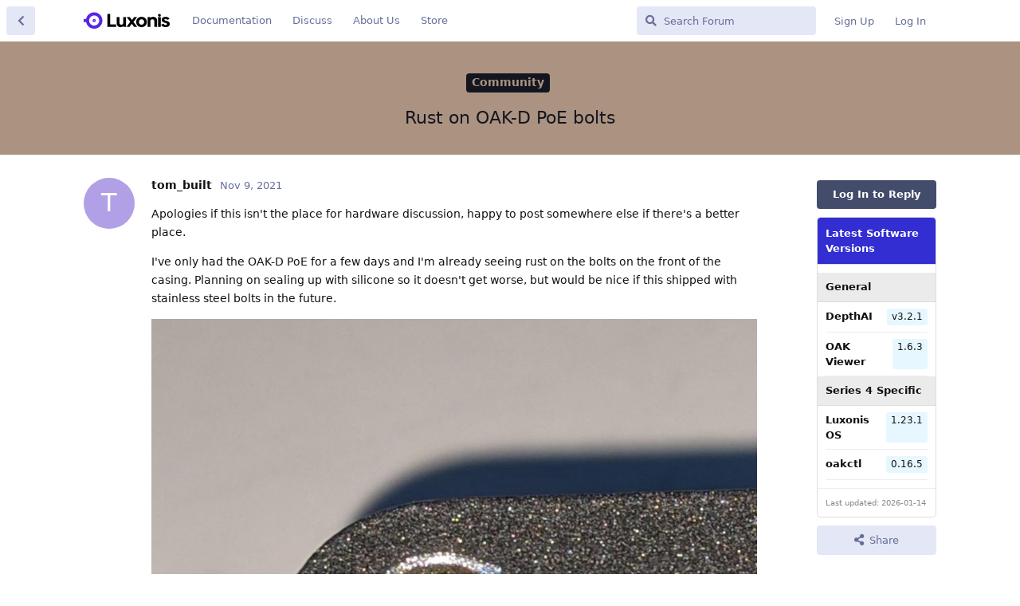

--- FILE ---
content_type: text/html; charset=utf-8
request_url: https://discuss.luxonis.com/d/394-rust-on-oak-d-poe-bolts
body_size: 7455
content:
<!doctype html>
<html  dir="ltr"        lang="en" >
    <head>
        <meta charset="utf-8">
        <title>Rust on OAK-D PoE bolts - Luxonis Forum</title>

        <link rel="stylesheet" href="https://discuss.luxonis.com/assets/forum.css?v=fd182d3c">
<link rel="canonical" href="https://discuss.luxonis.com/d/394-rust-on-oak-d-poe-bolts">
<link rel="preload" href="https://discuss.luxonis.com/assets/forum.css?v=fd182d3c" as="style">
<link rel="preload" href="https://discuss.luxonis.com/assets/forum.js?v=ac24dbb9" as="script">
<link rel="preload" href="https://discuss.luxonis.com/assets/forum-en.js?v=5700ebb8" as="script">
<link rel="preload" href="https://discuss.luxonis.com/assets/fonts/fa-solid-900.woff2" as="font" type="font/woff2" crossorigin="">
<link rel="preload" href="https://discuss.luxonis.com/assets/fonts/fa-regular-400.woff2" as="font" type="font/woff2" crossorigin="">
<meta name="viewport" content="width=device-width, initial-scale=1, maximum-scale=1, minimum-scale=1">
<meta name="description" content="Apologies if this isn&#039;t the place for hardware discussion, happy to post somewhere else if there&#039;s a better place. I&#039;ve only had the OAK-D PoE for a few day...">
<meta name="theme-color" content="#434c6b">
<meta name="application-name" content="Luxonis Forum">
<meta name="robots" content="index, follow">
<meta name="twitter:card" content="summary_large_image">
<meta name="twitter:image" content="https://i.imgur.com/ORY78vBh.jpg">
<meta name="twitter:title" content="Rust on OAK-D PoE bolts">
<meta name="twitter:description" content="Apologies if this isn&#039;t the place for hardware discussion, happy to post somewhere else if there&#039;s a better place. I&#039;ve only had the OAK-D PoE for a few day...">
<meta name="article:published_time" content="2021-11-09T20:19:23+00:00">
<meta name="article:updated_time" content="2021-11-10T02:30:01+00:00">
<meta name="twitter:url" content="https://discuss.luxonis.com/d/394-rust-on-oak-d-poe-bolts">
<link rel="shortcut icon" href="https://discuss.luxonis.com/assets/favicon-ajsup9ek.png">
<meta property="og:site_name" content="Luxonis Forum">
<meta property="og:type" content="article">
<meta property="og:image" content="https://i.imgur.com/ORY78vBh.jpg">
<meta property="og:title" content="Rust on OAK-D PoE bolts">
<meta property="og:description" content="Apologies if this isn&#039;t the place for hardware discussion, happy to post somewhere else if there&#039;s a better place. I&#039;ve only had the OAK-D PoE for a few day...">
<meta property="og:url" content="https://discuss.luxonis.com/d/394-rust-on-oak-d-poe-bolts">
<script type="application/ld+json">[{"@context":"http:\/\/schema.org","@type":"QAPage","publisher":{"@type":"Organization","name":"Luxonis Forum","url":"https:\/\/discuss.luxonis.com","description":"The fourth industrial revolution will be driven by embedded AI. Let's talk about it!","logo":"https:\/\/discuss.luxonis.com\/assets\/logo-l82qocwd.png"},"image":"https:\/\/i.imgur.com\/ORY78vBh.jpg","description":"Apologies if this isn't the place for hardware discussion, happy to post somewhere else if there's a better place. I've only had the OAK-D PoE for a few day...","datePublished":"2021-11-09T20:19:23+00:00","dateModified":"2021-11-10T02:30:01+00:00","url":"https:\/\/discuss.luxonis.com\/d\/394-rust-on-oak-d-poe-bolts","mainEntity":{"@type":"Question","name":"Rust on OAK-D PoE bolts","text":"Apologies if this isn't the place for hardware discussion, happy to post somewhere else if there's a better place.\n\nI've only had the OAK-D PoE for a few days and I'm already seeing rust on the bolts on the front of the casing. Planning on sealing up with silicone so it doesn't get worse, but would be nice if this shipped with stainless steel bolts in the future.\n\n[URL=https:\/\/i.imgur.com\/ORY78vB.jpg][IMG]https:\/\/i.imgur.com\/ORY78vBh.jpg[\/IMG][\/URL]\n\n","dateCreated":"2021-11-09T20:19:23.000000Z","author":{"@type":"Person","name":"tom_built","url":"https:\/\/discuss.luxonis.com\/u\/tom_built"},"answerCount":2,"suggestedAnswer":[{"@type":"Answer","text":"Hello @\"tom_built\"#p2300 , we apologize for this - I believe our new POE models will have stainless steel screws included (as [mentioned here](https:\/\/discord.com\/channels\/790680891252932659\/795744892122562572\/873384021294477383), by our lead mechanical engineer). Also asking Jerry to confirm this.\nKind regards, Erik","dateCreated":"2021-11-09T21:44:27+00:00","url":"https:\/\/discuss.luxonis.com\/d\/394-rust-on-oak-d-poe-bolts\/2","author":{"@type":"Person","name":"erik","url":"https:\/\/discuss.luxonis.com\/u\/erik"},"upvoteCount":1},{"@type":"Answer","text":"Hi @\"tom_built\"#p2300, apologize for this. As Erik mentioned we will implement stainless steel screw for our outdoor products soon. And really appreciate for your advice. [URL=https:\/\/i.imgur.com\/MhmiCNi.jpg][IMG]https:\/\/i.imgur.com\/MhmiCNi.jpg[\/IMG][\/URL]\n\n","dateCreated":"2021-11-10T02:30:01+00:00","url":"https:\/\/discuss.luxonis.com\/d\/394-rust-on-oak-d-poe-bolts\/3","author":{"@type":"Person","name":"Tzuwen","url":"https:\/\/discuss.luxonis.com\/u\/Tzuwen"},"upvoteCount":2}]}},{"@context":"http:\/\/schema.org","@type":"BreadcrumbList","itemListElement":[{"@type":"ListItem","position":1,"item":{"@type":"Thing","@id":"https:\/\/discuss.luxonis.com\/t\/community","name":"Community","url":"https:\/\/discuss.luxonis.com\/t\/community"}}],"itemListOrder":"ItemListUnordered","numberOfItems":1},{"@context":"http:\/\/schema.org","@type":"WebSite","url":"https:\/\/discuss.luxonis.com\/","potentialAction":{"@type":"SearchAction","target":"https:\/\/discuss.luxonis.com\/?q={search_term_string}","query-input":"required name=search_term_string"}}]</script>
<!-- Global Site Tag (gtag.js) - Google Analytics -->
<script async src="https://www.googletagmanager.com/gtag/js?id=G-CNWHFHQSKT"></script>
<script>
    window.dataLayer = window.dataLayer || [];
    function gtag(){dataLayer.push(arguments);}
    gtag('js', new Date());
</script>

<script src="https://challenges.cloudflare.com/turnstile/v0/api.js?render=explicit"></script>
    </head>

    <body>
        <link href="https://fonts.googleapis.com/css?family=Open+Sans&display=swap" rel="stylesheet">


<div id="app" class="App">

    <div id="app-navigation" class="App-navigation"></div>

    <div id="drawer" class="App-drawer">

        <header id="header" class="App-header">
            <div id="header-navigation" class="Header-navigation"></div>
            <div class="container">
                <div class="Header-title">
                    <a href="https://discuss.luxonis.com" id="home-link">
                                                    <img src="https://discuss.luxonis.com/assets/logo-l82qocwd.png" alt="Luxonis Forum" class="Header-logo">
                                            </a>
                </div>
                <div id="header-primary" class="Header-primary"></div>
                <div id="header-secondary" class="Header-secondary"></div>
            </div>
        </header>

    </div>

    <main class="App-content">
        <div id="content"></div>

        <div id="flarum-loading" style="display: none">
    Loading...
</div>

<noscript>
    <div class="Alert">
        <div class="container">
            This site is best viewed in a modern browser with JavaScript enabled.
        </div>
    </div>
</noscript>

<div id="flarum-loading-error" style="display: none">
    <div class="Alert">
        <div class="container">
            Something went wrong while trying to load the full version of this site. Try hard-refreshing this page to fix the error.
        </div>
    </div>
</div>

<noscript id="flarum-content">
    <div class="container">
    <h1>Rust on OAK-D PoE bolts</h1>

    <div>
                    <article>
                                <div class="PostUser"><h3 class="PostUser-name">tom_built</h3></div>
                <div class="Post-body">
                    <p>Apologies if this isn't the place for hardware discussion, happy to post somewhere else if there's a better place.</p>

<p>I've only had the OAK-D PoE for a few days and I'm already seeing rust on the bolts on the front of the casing. Planning on sealing up with silicone so it doesn't get worse, but would be nice if this shipped with stainless steel bolts in the future.</p>

<p><a href="https://i.imgur.com/ORY78vB.jpg" rel="ugc noopener nofollow" target="_blank" rel="ugc noopener nofollow" target="_blank"><img src="https://i.imgur.com/ORY78vBh.jpg" title="" alt=""></a></p>


                </div>
            </article>

            <hr>
                    <article>
                                <div class="PostUser"><h3 class="PostUser-name">erik</h3></div>
                <div class="Post-body">
                    <p>Hello <a href="https://discuss.luxonis.com/d/394-rust-on-oak-d-poe-bolts/1" class="PostMention" data-id="2300" rel="" target="">tom_built</a> , we apologize for this - I believe our new POE models will have stainless steel screws included (as <a href="https://discord.com/channels/790680891252932659/795744892122562572/873384021294477383" rel="ugc noopener nofollow" target="_blank" rel="ugc noopener nofollow" target="_blank">mentioned here</a>, by our lead mechanical engineer). Also asking Jerry to confirm this.<br>
Kind regards, Erik</p>
                </div>
            </article>

            <hr>
                    <article>
                                <div class="PostUser"><h3 class="PostUser-name">Tzuwen</h3></div>
                <div class="Post-body">
                    <p>Hi <a href="https://discuss.luxonis.com/d/394-rust-on-oak-d-poe-bolts/1" class="PostMention" data-id="2300" rel="" target="">tom_built</a>, apologize for this. As Erik mentioned we will implement stainless steel screw for our outdoor products soon. And really appreciate for your advice. <a href="https://i.imgur.com/MhmiCNi.jpg" rel="ugc noopener nofollow" target="_blank" rel="ugc noopener nofollow" target="_blank"><img src="https://i.imgur.com/MhmiCNi.jpg" title="" alt=""></a></p>


                </div>
            </article>

            <hr>
            </div>

    
    </div>

</noscript>


        <div class="App-composer">
            <div class="container">
                <div id="composer"></div>
            </div>
        </div>
    </main>

</div>

<!-- Global site tag (gtag.js) - Google Analytics -->
<script async src="https://www.googletagmanager.com/gtag/js?id=G-CNWHFHQSKT"></script>
<script>
  window.dataLayer = window.dataLayer || [];
  function gtag(){dataLayer.push(arguments);}
  gtag('js', new Date());

  gtag('config', 'G-CNWHFHQSKT');
</script>


        <div id="modal"></div>
        <div id="alerts"></div>

        <script>
            document.getElementById('flarum-loading').style.display = 'block';
            var flarum = {extensions: {}};
        </script>

        <script src="https://discuss.luxonis.com/assets/forum.js?v=ac24dbb9"></script>
<script src="https://discuss.luxonis.com/assets/forum-en.js?v=5700ebb8"></script>

        <script id="flarum-json-payload" type="application/json">{"resources":[{"type":"forums","id":"1","attributes":{"title":"Luxonis Forum","description":"The fourth industrial revolution will be driven by embedded AI. Let\u0027s talk about it!","showLanguageSelector":true,"baseUrl":"https:\/\/discuss.luxonis.com","basePath":"","baseOrigin":"https:\/\/discuss.luxonis.com","debug":false,"apiUrl":"https:\/\/discuss.luxonis.com\/api","welcomeTitle":"Welcome to the Luxonis Discussion","welcomeMessage":"We\u0027re riding (and pushing) the embedded AI wave. Chat with us about computer vision, machine learning, and more!","themePrimaryColor":"#434c6b","themeSecondaryColor":"#5e72e4","logoUrl":"https:\/\/discuss.luxonis.com\/assets\/logo-l82qocwd.png","faviconUrl":"https:\/\/discuss.luxonis.com\/assets\/favicon-ajsup9ek.png","headerHtml":"\u003Clink href=\u0022https:\/\/fonts.googleapis.com\/css?family=Open+Sans\u0026display=swap\u0022 rel=\u0022stylesheet\u0022\u003E\n","footerHtml":"\u003C!-- Global site tag (gtag.js) - Google Analytics --\u003E\n\u003Cscript async src=\u0022https:\/\/www.googletagmanager.com\/gtag\/js?id=G-CNWHFHQSKT\u0022\u003E\u003C\/script\u003E\n\u003Cscript\u003E\n  window.dataLayer = window.dataLayer || [];\n  function gtag(){dataLayer.push(arguments);}\n  gtag(\u0027js\u0027, new Date());\n\n  gtag(\u0027config\u0027, \u0027G-CNWHFHQSKT\u0027);\n\u003C\/script\u003E","allowSignUp":true,"defaultRoute":"\/all","canViewForum":true,"canStartDiscussion":true,"canSearchUsers":false,"canCreateAccessToken":false,"canModerateAccessTokens":false,"assetsBaseUrl":"https:\/\/discuss.luxonis.com\/assets","canViewFlags":false,"guidelinesUrl":null,"canBypassTagCounts":false,"minPrimaryTags":"0","maxPrimaryTags":"4","minSecondaryTags":"0","maxSecondaryTags":"3","allowUsernameMentionFormat":true,"toggleRichTextEditorButton":true,"canConfigureSeo":false,"blogTags":["2","20"],"blogRedirectsEnabled":"both","blogCommentsEnabled":"1","blogHideTags":"1","blogDefaultImage":null,"canWriteBlogPosts":false,"blogCategoryHierarchy":"1","blogAddSidebarNav":"1","canApproveBlogPosts":false,"blogFeaturedCount":"3","blogAddHero":"0","stickiest.badge_icon":"fas fa-layer-group","toggleFilter":true,"abbrNumber":"","showViewList":"0","showFooterViewList":"0","chatGptUserPromptId":"1821","chatGptBadgeText":"Assistant","jakaskerl-chatgpt.enableGPTButton":false,"jakaskerl-chatgpt.enableCustomerInfo":true,"jakaskerl-chatgpt.enableRB2B":true,"jakaskerl-chatgpt.enableVersionDisplay":true,"jakaskerl-chatgpt.enableVersionWarning":false,"fof-user-bio.maxLength":200,"fof-user-bio.maxLines":0,"fof-upload.canUpload":false,"fof-upload.canDownload":false,"fof-upload.composerButtonVisiblity":"upload-btn","fof-socialprofile.allow_external_favicons":true,"fof-socialprofile.favicon_provider":"duckduckgo","fof-share-social.plain-copy":true,"fof-share-social.default":null,"fof-share-social.networks":["facebook","twitter","linkedin","reddit"],"ReactionConverts":[null,null,null],"fofReactionsAllowAnonymous":false,"fofReactionsCdnUrl":"https:\/\/cdnjs.cloudflare.com\/ajax\/libs\/twemoji\/14.0.2\/72x72\/[codepoint].png","canStartPolls":false,"canStartGlobalPolls":false,"canUploadPollImages":false,"canStartPollGroup":false,"canViewPollGroups":false,"globalPollsEnabled":false,"pollGroupsEnabled":false,"allowPollOptionImage":false,"pollMaxOptions":10,"fof-oauth":[null,null,null,null,null,{"name":"google","icon":"fab fa-google","priority":0},null],"fof-oauth.only_icons":true,"fof-oauth.popupWidth":580,"fof-oauth.popupHeight":400,"fof-oauth.fullscreenPopup":true,"fof-geoip.showFlag":false,"fof-best-answer.show_max_lines":0,"showTagsInSearchResults":true,"removeSolutionResultsFromMainSearch":false,"solutionSearchEnabled":true,"canSelectBestAnswerOwnPost":true,"useAlternativeBestAnswerUi":false,"showBestAnswerFilterUi":true,"bestAnswerDiscussionSidebarJumpButton":false,"pusherKey":"f920518c1e558e354188","pusherCluster":"us3","massControls":false,"canHideDiscussionsSometime":false,"canDeleteDiscussionsSometime":false,"canLockDiscussionsSometime":false,"canStickyDiscussionsSometime":false,"canTagDiscussionsSometime":false,"blazite-turnstile.site_key":"0x4AAAAAAAOw4jtsu060gN6A","turnstile_dark_mode":false,"blazite-turnstile.signup":true,"blazite-turnstile.signin":true,"blazite-turnstile.forgot":true,"askvortsov-discussion-templates.no_tag_template":"","appendTemplateOnTagChange":false,"categories.keepTagsNav":false,"categories.fullPageDesktop":false,"categories.compactMobile":false,"categories.parentRemoveIcon":false,"categories.parentRemoveDescription":false,"categories.parentRemoveStats":false,"categories.parentRemoveLastDiscussion":false,"categories.childBareIcon":true},"relationships":{"groups":{"data":[{"type":"groups","id":"1"},{"type":"groups","id":"2"},{"type":"groups","id":"3"},{"type":"groups","id":"4"}]},"tags":{"data":[{"type":"tags","id":"1"},{"type":"tags","id":"2"},{"type":"tags","id":"4"},{"type":"tags","id":"6"},{"type":"tags","id":"12"},{"type":"tags","id":"16"},{"type":"tags","id":"17"},{"type":"tags","id":"18"},{"type":"tags","id":"19"},{"type":"tags","id":"20"},{"type":"tags","id":"21"},{"type":"tags","id":"24"}]},"reactions":{"data":[{"type":"reactions","id":"1"},{"type":"reactions","id":"2"},{"type":"reactions","id":"3"},{"type":"reactions","id":"4"},{"type":"reactions","id":"5"},{"type":"reactions","id":"6"},{"type":"reactions","id":"7"}]},"links":{"data":[{"type":"links","id":"5"},{"type":"links","id":"6"},{"type":"links","id":"8"},{"type":"links","id":"9"}]}}},{"type":"groups","id":"1","attributes":{"nameSingular":"Admin","namePlural":"Admins","color":"#de8e00","icon":"fas fa-hat-wizard","isHidden":0}},{"type":"groups","id":"2","attributes":{"nameSingular":"Guest","namePlural":"Guests","color":null,"icon":null,"isHidden":0}},{"type":"groups","id":"3","attributes":{"nameSingular":"Member","namePlural":"Members","color":null,"icon":null,"isHidden":0}},{"type":"groups","id":"4","attributes":{"nameSingular":"Mod","namePlural":"Mods","color":"#434c6b","icon":"fas fa-user-shield","isHidden":0}},{"type":"tags","id":"1","attributes":{"name":"Community","description":"","slug":"community","color":"#ac9381","backgroundUrl":null,"backgroundMode":null,"icon":"","discussionCount":1005,"position":8,"defaultSort":null,"isChild":false,"isHidden":false,"lastPostedAt":"2026-01-13T14:00:25+00:00","canStartDiscussion":false,"canAddToDiscussion":false,"subscription":null,"isBlog":false,"isQnA":true,"reminders":false,"template":"","postCount":2618}},{"type":"tags","id":"2","attributes":{"name":"Blog","description":"","slug":"blog","color":"#884bc3","backgroundUrl":null,"backgroundMode":null,"icon":"","discussionCount":88,"position":0,"defaultSort":null,"isChild":false,"isHidden":false,"lastPostedAt":"2026-01-09T08:48:21+00:00","canStartDiscussion":false,"canAddToDiscussion":false,"subscription":null,"isBlog":true,"isQnA":false,"reminders":false,"template":"","postCount":178}},{"type":"tags","id":"4","attributes":{"name":"DepthAI-v2","description":"depthai\u003C3.0","slug":"depthai-v2","color":"#e4821b","backgroundUrl":null,"backgroundMode":null,"icon":"","discussionCount":2884,"position":1,"defaultSort":null,"isChild":false,"isHidden":false,"lastPostedAt":"2026-01-13T16:28:12+00:00","canStartDiscussion":false,"canAddToDiscussion":false,"subscription":null,"isBlog":false,"isQnA":true,"reminders":false,"template":"","postCount":14027}},{"type":"tags","id":"6","attributes":{"name":"Machine Learning","description":"","slug":"machine-learning","color":"","backgroundUrl":null,"backgroundMode":null,"icon":null,"discussionCount":642,"position":3,"defaultSort":null,"isChild":false,"isHidden":false,"lastPostedAt":"2025-12-17T10:01:53+00:00","canStartDiscussion":false,"canAddToDiscussion":false,"subscription":null,"isBlog":false,"isQnA":true,"reminders":false,"template":"","postCount":2928}},{"type":"tags","id":"12","attributes":{"name":"Jobs","description":"","slug":"jobs","color":"#ee44e0","backgroundUrl":null,"backgroundMode":null,"icon":"","discussionCount":69,"position":9,"defaultSort":null,"isChild":false,"isHidden":false,"lastPostedAt":"2025-07-22T10:06:50+00:00","canStartDiscussion":false,"canAddToDiscussion":false,"subscription":null,"isBlog":false,"isQnA":false,"reminders":false,"template":"","postCount":307}},{"type":"tags","id":"16","attributes":{"name":"Hardware","description":"","slug":"hardware","color":"#9e2179","backgroundUrl":null,"backgroundMode":null,"icon":"","discussionCount":1278,"position":2,"defaultSort":null,"isChild":false,"isHidden":false,"lastPostedAt":"2026-01-13T18:52:57+00:00","canStartDiscussion":false,"canAddToDiscussion":false,"subscription":null,"isBlog":false,"isQnA":true,"reminders":false,"template":"","postCount":8480}},{"type":"tags","id":"17","attributes":{"name":"ROS","description":"","slug":"ros","color":"#177080","backgroundUrl":null,"backgroundMode":null,"icon":"","discussionCount":389,"position":6,"defaultSort":null,"isChild":false,"isHidden":false,"lastPostedAt":"2026-01-13T16:28:12+00:00","canStartDiscussion":false,"canAddToDiscussion":false,"subscription":null,"isBlog":false,"isQnA":true,"reminders":false,"template":"","postCount":1969}},{"type":"tags","id":"18","attributes":{"name":"LuxonisHub","description":"","slug":"luxonishub","color":"#0f83ff","backgroundUrl":null,"backgroundMode":null,"icon":"","discussionCount":340,"position":4,"defaultSort":null,"isChild":false,"isHidden":false,"lastPostedAt":"2026-01-13T00:23:23+00:00","canStartDiscussion":false,"canAddToDiscussion":false,"subscription":null,"isBlog":false,"isQnA":true,"reminders":false,"template":"","postCount":1221}},{"type":"tags","id":"19","attributes":{"name":"RAE","description":"","slug":"rae","color":"#f45c1a","backgroundUrl":null,"backgroundMode":null,"icon":"","discussionCount":212,"position":7,"defaultSort":null,"isChild":false,"isHidden":false,"lastPostedAt":"2025-10-08T13:41:42+00:00","canStartDiscussion":false,"canAddToDiscussion":false,"subscription":null,"isBlog":false,"isQnA":false,"reminders":false,"template":"","postCount":989}},{"type":"tags","id":"20","attributes":{"name":"Releases","description":"","slug":"releases","color":"#5724E8","backgroundUrl":null,"backgroundMode":null,"icon":"","discussionCount":14,"position":5,"defaultSort":null,"isChild":false,"isHidden":false,"lastPostedAt":"2025-12-15T10:22:02+00:00","canStartDiscussion":false,"canAddToDiscussion":false,"subscription":null,"isBlog":true,"isQnA":false,"reminders":false,"template":"","postCount":17}},{"type":"tags","id":"21","attributes":{"name":"OAK4","description":"Series 4 devices","slug":"oak4","color":"#0220ff","backgroundUrl":null,"backgroundMode":null,"icon":"","discussionCount":101,"position":10,"defaultSort":null,"isChild":false,"isHidden":false,"lastPostedAt":"2026-01-13T23:02:33+00:00","canStartDiscussion":false,"canAddToDiscussion":false,"subscription":null,"isBlog":false,"isQnA":true,"reminders":false,"template":"","postCount":744}},{"type":"tags","id":"24","attributes":{"name":"DepthAI-v3","description":"depthai\u003E=3.0","slug":"depthai-v3","color":"#86c5f4","backgroundUrl":null,"backgroundMode":null,"icon":"","discussionCount":141,"position":11,"defaultSort":null,"isChild":false,"isHidden":false,"lastPostedAt":"2026-01-13T23:02:33+00:00","canStartDiscussion":false,"canAddToDiscussion":false,"subscription":null,"isBlog":false,"isQnA":true,"reminders":false,"template":"","postCount":1147}},{"type":"reactions","id":"1","attributes":{"identifier":"thumbsup","display":null,"type":"emoji","enabled":true}},{"type":"reactions","id":"2","attributes":{"identifier":"thumbsdown","display":null,"type":"emoji","enabled":true}},{"type":"reactions","id":"3","attributes":{"identifier":"laughing","display":null,"type":"emoji","enabled":true}},{"type":"reactions","id":"4","attributes":{"identifier":"confused","display":null,"type":"emoji","enabled":true}},{"type":"reactions","id":"5","attributes":{"identifier":"heart","display":null,"type":"emoji","enabled":true}},{"type":"reactions","id":"6","attributes":{"identifier":"tada","display":null,"type":"emoji","enabled":true}},{"type":"reactions","id":"7","attributes":{"identifier":"rocket","display":null,"type":"emoji","enabled":true}},{"type":"links","id":"5","attributes":{"id":5,"title":"About Us","icon":"","url":"https:\/\/www.luxonis.com\/about-us","position":3,"isInternal":false,"isNewtab":true,"useRelMe":false,"isChild":false}},{"type":"links","id":"6","attributes":{"id":6,"title":"Documentation","icon":"","url":"https:\/\/docs.luxonis.com\/","position":0,"isInternal":false,"isNewtab":true,"useRelMe":false,"isChild":false}},{"type":"links","id":"8","attributes":{"id":8,"title":"Store","icon":"","url":"https:\/\/shop.luxonis.com\/","position":5,"isInternal":false,"isNewtab":true,"useRelMe":false,"isChild":false}},{"type":"links","id":"9","attributes":{"id":9,"title":"Discuss","icon":"","url":"https:\/\/discuss.luxonis.com\/","position":null,"isInternal":true,"isNewtab":false,"useRelMe":false,"isChild":false}}],"session":{"userId":0,"csrfToken":"RcXBTXanTmsZXhFKQN84clhn9KSEkGZx8dHqRMbM"},"locales":{"en":"English"},"locale":"en","fof-follow-tags.following_page_default":null,"fof-socialprofile.test":null,"fof-reactions.cdnUrl":"https:\/\/cdnjs.cloudflare.com\/ajax\/libs\/twemoji\/14.0.2\/72x72\/[codepoint].png","googleTrackingCode":"G-CNWHFHQSKT","apiDocument":{"data":{"type":"discussions","id":"394","attributes":{"title":"Rust on OAK-D PoE bolts","slug":"394-rust-on-oak-d-poe-bolts","commentCount":3,"participantCount":3,"createdAt":"2021-11-09T20:19:23+00:00","lastPostedAt":"2021-11-10T02:30:01+00:00","lastPostNumber":3,"canReply":false,"canRename":false,"canDelete":false,"canHide":false,"isApproved":true,"hasBestAnswer":false,"bestAnswerSetAt":null,"canTag":false,"subscription":null,"isLocked":false,"canLock":false,"isSticky":false,"canSticky":false,"isStickiest":false,"isTagSticky":false,"canStickiest":false,"canTagSticky":false,"canReset":false,"viewCount":1013,"canViewNumber":false,"shareUrl":"https:\/\/discuss.luxonis.com\/d\/394","canSeeReactions":false,"hasPoll":false,"canStartPoll":false,"canSelectBestAnswer":false,"canMarkUnread":false,"replyTemplate":"","canManageReplyTemplates":false},"relationships":{"user":{"data":{"type":"users","id":"409"}},"posts":{"data":[{"type":"posts","id":"2300"},{"type":"posts","id":"2301"},{"type":"posts","id":"2305"}]},"tags":{"data":[{"type":"tags","id":"1"}]},"seoMeta":{"data":{"type":"seoMeta","id":"1101"}},"firstPost":{"data":{"type":"posts","id":"2300"}},"stickyTags":{"data":[]},"uniqueViews":{"data":[]},"latestViews":{"data":[{"type":"discussionviews","id":"8987367"},{"type":"discussionviews","id":"8974405"},{"type":"discussionviews","id":"8966446"},{"type":"discussionviews","id":"8966421"},{"type":"discussionviews","id":"8965077"}]}}},"included":[{"type":"users","id":"409","attributes":{"username":"tom_built","displayName":"tom_built","avatarUrl":null,"slug":"tom_built","joinTime":"2021-11-08T22:50:07+00:00","discussionCount":2,"commentCount":3,"canEdit":false,"canEditCredentials":false,"canEditGroups":false,"canDelete":false,"lastSeenAt":"2022-03-31T21:28:59+00:00","canSuspend":false,"isBanned":false,"canBanIP":false,"fof-upload-uploadCountCurrent":null,"fof-upload-uploadCountAll":null,"canViewSocialProfile":false,"bestAnswerCount":0,"canSpamblock":false},"relationships":{"groups":{"data":[]}}},{"type":"users","id":"175","attributes":{"username":"erik","displayName":"erik","avatarUrl":"https:\/\/discuss.luxonis.com\/assets\/avatars\/8TKLSVtMFjzARbux.png","slug":"erik","joinTime":"2021-02-20T22:16:45+00:00","discussionCount":25,"commentCount":3684,"canEdit":false,"canEditCredentials":false,"canEditGroups":false,"canDelete":false,"canSuspend":false,"isBanned":false,"canBanIP":false,"fof-upload-uploadCountCurrent":null,"fof-upload-uploadCountAll":null,"canViewSocialProfile":false,"bestAnswerCount":77,"canSpamblock":false},"relationships":{"groups":{"data":[{"type":"groups","id":"1"},{"type":"groups","id":"4"}]}}},{"type":"users","id":"412","attributes":{"username":"Tzuwen","displayName":"Tzuwen","avatarUrl":null,"slug":"Tzuwen","joinTime":"2021-11-10T02:20:32+00:00","discussionCount":0,"commentCount":1,"canEdit":false,"canEditCredentials":false,"canEditGroups":false,"canDelete":false,"lastSeenAt":"2021-12-01T12:12:58+00:00","canSuspend":false,"isBanned":false,"canBanIP":false,"fof-upload-uploadCountCurrent":null,"fof-upload-uploadCountAll":null,"canViewSocialProfile":false,"bestAnswerCount":0,"canSpamblock":false},"relationships":{"groups":{"data":[]}}},{"type":"posts","id":"2300","attributes":{"number":1,"createdAt":"2021-11-09T20:19:23+00:00","contentType":"comment","contentHtml":"\u003Cp\u003EApologies if this isn\u0027t the place for hardware discussion, happy to post somewhere else if there\u0027s a better place.\u003C\/p\u003E\n\n\u003Cp\u003EI\u0027ve only had the OAK-D PoE for a few days and I\u0027m already seeing rust on the bolts on the front of the casing. Planning on sealing up with silicone so it doesn\u0027t get worse, but would be nice if this shipped with stainless steel bolts in the future.\u003C\/p\u003E\n\n\u003Cp\u003E\u003Ca href=\u0022https:\/\/i.imgur.com\/ORY78vB.jpg\u0022 rel=\u0022ugc noopener nofollow\u0022 target=\u0022_blank\u0022 rel=\u0022ugc noopener nofollow\u0022 target=\u0022_blank\u0022\u003E\u003Cimg src=\u0022https:\/\/i.imgur.com\/ORY78vBh.jpg\u0022 title=\u0022\u0022 alt=\u0022\u0022\u003E\u003C\/a\u003E\u003C\/p\u003E\n\n","renderFailed":false,"canEdit":false,"canDelete":false,"canHide":false,"mentionedByCount":2,"canFlag":false,"isApproved":true,"canApprove":false,"canBanIP":false,"canReact":false,"canDeletePostReactions":false,"reactionCounts":{"1":0,"2":0,"3":0,"4":0,"5":0,"6":0,"7":0},"userReactionIdentifier":null,"canStartPoll":false,"canLike":false,"likesCount":0},"relationships":{"discussion":{"data":{"type":"discussions","id":"394"}},"user":{"data":{"type":"users","id":"409"}},"mentionedBy":{"data":[{"type":"posts","id":"2301"},{"type":"posts","id":"2305"}]},"polls":{"data":[]},"likes":{"data":[]}}},{"type":"posts","id":"2301","attributes":{"number":2,"createdAt":"2021-11-09T21:44:27+00:00","contentType":"comment","contentHtml":"\u003Cp\u003EHello \u003Ca href=\u0022https:\/\/discuss.luxonis.com\/d\/394-rust-on-oak-d-poe-bolts\/1\u0022 class=\u0022PostMention\u0022 data-id=\u00222300\u0022 rel=\u0022\u0022 target=\u0022\u0022\u003Etom_built\u003C\/a\u003E , we apologize for this - I believe our new POE models will have stainless steel screws included (as \u003Ca href=\u0022https:\/\/discord.com\/channels\/790680891252932659\/795744892122562572\/873384021294477383\u0022 rel=\u0022ugc noopener nofollow\u0022 target=\u0022_blank\u0022 rel=\u0022ugc noopener nofollow\u0022 target=\u0022_blank\u0022\u003Ementioned here\u003C\/a\u003E, by our lead mechanical engineer). Also asking Jerry to confirm this.\u003Cbr\u003E\nKind regards, Erik\u003C\/p\u003E","renderFailed":false,"mentionedByCount":0,"canEdit":false,"canDelete":false,"canHide":false,"canFlag":false,"isApproved":true,"canApprove":false,"canBanIP":false,"canReact":false,"canDeletePostReactions":false,"reactionCounts":{"1":0,"2":0,"3":0,"4":0,"5":0,"6":0,"7":0},"userReactionIdentifier":null,"canStartPoll":false,"canLike":false,"likesCount":1},"relationships":{"user":{"data":{"type":"users","id":"175"}},"discussion":{"data":{"type":"discussions","id":"394"}},"mentionedBy":{"data":[]},"polls":{"data":[]},"likes":{"data":[{"type":"users","id":"409"}]}}},{"type":"posts","id":"2305","attributes":{"number":3,"createdAt":"2021-11-10T02:30:01+00:00","contentType":"comment","contentHtml":"\u003Cp\u003EHi \u003Ca href=\u0022https:\/\/discuss.luxonis.com\/d\/394-rust-on-oak-d-poe-bolts\/1\u0022 class=\u0022PostMention\u0022 data-id=\u00222300\u0022 rel=\u0022\u0022 target=\u0022\u0022\u003Etom_built\u003C\/a\u003E, apologize for this. As Erik mentioned we will implement stainless steel screw for our outdoor products soon. And really appreciate for your advice. \u003Ca href=\u0022https:\/\/i.imgur.com\/MhmiCNi.jpg\u0022 rel=\u0022ugc noopener nofollow\u0022 target=\u0022_blank\u0022 rel=\u0022ugc noopener nofollow\u0022 target=\u0022_blank\u0022\u003E\u003Cimg src=\u0022https:\/\/i.imgur.com\/MhmiCNi.jpg\u0022 title=\u0022\u0022 alt=\u0022\u0022\u003E\u003C\/a\u003E\u003C\/p\u003E\n\n","renderFailed":false,"mentionedByCount":0,"canEdit":false,"canDelete":false,"canHide":false,"canFlag":false,"isApproved":true,"canApprove":false,"canBanIP":false,"canReact":false,"canDeletePostReactions":false,"reactionCounts":{"1":0,"2":0,"3":0,"4":0,"5":0,"6":0,"7":0},"userReactionIdentifier":null,"canStartPoll":false,"canLike":false,"likesCount":2},"relationships":{"user":{"data":{"type":"users","id":"412"}},"discussion":{"data":{"type":"discussions","id":"394"}},"mentionedBy":{"data":[]},"polls":{"data":[]},"likes":{"data":[{"type":"users","id":"175"},{"type":"users","id":"409"}]}}},{"type":"groups","id":"1","attributes":{"nameSingular":"Admin","namePlural":"Admins","color":"#de8e00","icon":"fas fa-hat-wizard","isHidden":0}},{"type":"groups","id":"4","attributes":{"nameSingular":"Mod","namePlural":"Mods","color":"#434c6b","icon":"fas fa-user-shield","isHidden":0}},{"type":"tags","id":"1","attributes":{"name":"Community","description":"","slug":"community","color":"#ac9381","backgroundUrl":null,"backgroundMode":null,"icon":"","discussionCount":1005,"position":8,"defaultSort":null,"isChild":false,"isHidden":false,"lastPostedAt":"2026-01-13T14:00:25+00:00","canStartDiscussion":false,"canAddToDiscussion":false,"subscription":null,"isBlog":false,"isQnA":true,"reminders":false,"template":"","postCount":2618}},{"type":"seoMeta","id":"1101","attributes":{"objectType":"discussions","objectId":394,"autoUpdateData":true,"title":"Rust on OAK-D PoE bolts","description":"Apologies if this isn\u0027t the place for hardware discussion, happy to post somewhere else if there\u0027s a better place. I\u0027ve only had the OAK-D PoE for a few day...","keywords":null,"robotsNoindex":false,"robotsNofollow":false,"robotsNoarchive":false,"robotsNoimageindex":false,"robotsNosnippet":false,"twitterTitle":null,"twitterDescription":null,"twitterImage":null,"twitterImageSource":"auto","openGraphTitle":null,"openGraphDescription":null,"openGraphImage":"https:\/\/i.imgur.com\/ORY78vBh.jpg","openGraphImageSource":"auto","estimatedReadingTime":20,"createdAt":"2021-11-09T20:19:23+00:00","updatedAt":"2021-11-10T02:30:01+00:00"}},{"type":"discussionviews","id":"8987367","attributes":{"visited_at":"2026-01-14T01:14:01+00:00"}},{"type":"discussionviews","id":"8974405","attributes":{"visited_at":"2026-01-13T05:26:29+00:00"}},{"type":"discussionviews","id":"8966446","attributes":{"visited_at":"2026-01-12T16:21:51+00:00"}},{"type":"discussionviews","id":"8966421","attributes":{"visited_at":"2026-01-12T16:20:19+00:00"}},{"type":"discussionviews","id":"8965077","attributes":{"visited_at":"2026-01-12T14:36:30+00:00"}}]}}</script>

        <script>
            const data = JSON.parse(document.getElementById('flarum-json-payload').textContent);
            document.getElementById('flarum-loading').style.display = 'none';

            try {
                flarum.core.app.load(data);
                flarum.core.app.bootExtensions(flarum.extensions);
                flarum.core.app.boot();
            } catch (e) {
                var error = document.getElementById('flarum-loading-error');
                error.innerHTML += document.getElementById('flarum-content').textContent;
                error.style.display = 'block';
                throw e;
            }
        </script>

        
    <script defer src="https://static.cloudflareinsights.com/beacon.min.js/vcd15cbe7772f49c399c6a5babf22c1241717689176015" integrity="sha512-ZpsOmlRQV6y907TI0dKBHq9Md29nnaEIPlkf84rnaERnq6zvWvPUqr2ft8M1aS28oN72PdrCzSjY4U6VaAw1EQ==" data-cf-beacon='{"version":"2024.11.0","token":"c3b81392fd474d92b8dc6573498edb92","r":1,"server_timing":{"name":{"cfCacheStatus":true,"cfEdge":true,"cfExtPri":true,"cfL4":true,"cfOrigin":true,"cfSpeedBrain":true},"location_startswith":null}}' crossorigin="anonymous"></script>
</body>
</html>
